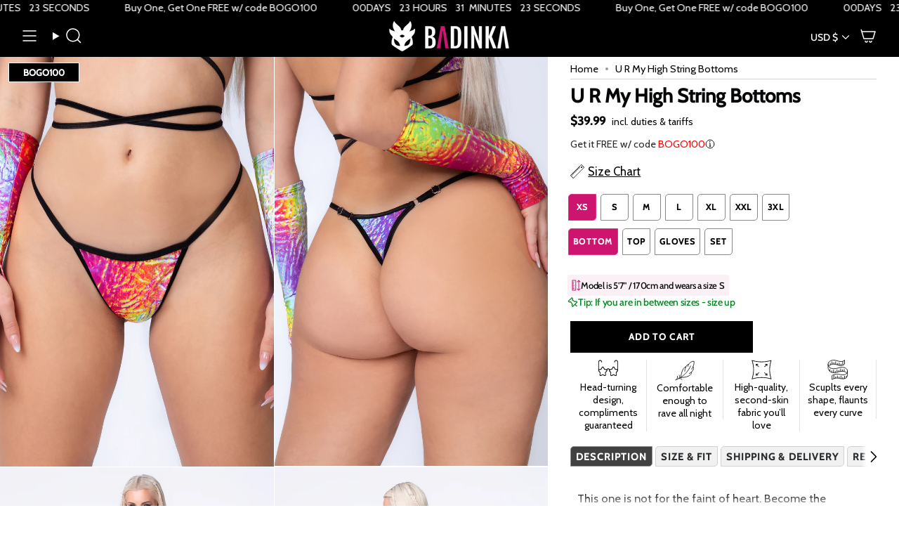

--- FILE ---
content_type: text/css
request_url: https://badinka.com/cdn/shop/t/165/assets/custom.css?v=30512067671523856301768227888
body_size: 2532
content:
div.header__desktop>div>div.header__desktop__bar__c>nav>div:nth-child(2){order:1}div.header__desktop>div>div.header__desktop__bar__c>nav>div:nth-child(2) span{color:#fff!important}div.header__desktop>div>div.header__desktop__bar__c>nav>div:nth-child(7){order:5}div.header__desktop>div>div.header__desktop__bar__c>nav>div:nth-child(7) a span{color:red}div.header__desktop>div>div.header__desktop__bar__c>nav>div:nth-child(3){order:3;display:none}#header-menu>div>div>div.drawer__content>div>div.drawer__main-menu.drawer__main-menu--mobile>div>button:nth-child(2){display:none}div.header__desktop>div>div.header__desktop__bar__c>nav>div:nth-child(1){order:2}div.header__desktop>div>div.header__desktop__bar__c>nav>div:nth-child(4){order:4}div.header__desktop>div>div.header__desktop__bar__c>nav>div:nth-child(5){order:6}div.header__desktop>div>div.header__desktop__bar__c>nav>div:nth-child(6){order:3}div.header__desktop>div>div.header__desktop__bar__c>nav>div:nth-child(8){order:4}div.header__desktop>div>div.header__desktop__bar__c>nav>div:nth-child(2) a span,#header-menu>div>div>div.drawer__content>div>div.drawer__main-menu.drawer__main-menu--mobile>div>a:nth-child(1)>div.title-arrow-wrapper>span{animation:blinker 1s linear infinite}div.header__desktop>div>div.header__desktop__bar__c>nav>div:nth-child(3) a.navlink--toplevel span{animation:blinker 1s linear infinite}#header-menu>div>div>div.drawer__content>div>div.drawer__main-menu.drawer__main-menu--mobile>div>button:nth-child(2)>div.title-arrow-wrapper>span.featured-collection-title{animation:blinker 1s linear infinite}.drawer__main-menu--mobile,.drawer__main-menu--mobile .normal-links-wrapper{display:flex;flex-direction:column}div.drawer__main-menu.drawer__main-menu--mobile .normal-links-wrapper>div:nth-child(2){order:1}div.drawer__main-menu.drawer__main-menu--mobile .normal-links-wrapper>div:nth-child(1){order:2}div.drawer__main-menu.drawer__main-menu--mobile .normal-links-wrapper>div:nth-child(3){order:3;display:none}div.drawer__main-menu.drawer__main-menu--mobile .normal-links-wrapper>div:nth-child(4){order:4}div.drawer__main-menu.drawer__main-menu--mobile .normal-links-wrapper>div:nth-child(5){order:16;display:none}div.drawer__main-menu.drawer__main-menu--mobile .normal-links-wrapper>div:nth-child(6){order:3}div.drawer__main-menu.drawer__main-menu--mobile .normal-links-wrapper>div:nth-child(7){order:3}div.drawer__main-menu.drawer__main-menu--mobile .normal-links-wrapper>div:nth-child(8){order:8}div.drawer__main-menu.drawer__main-menu--mobile .normal-links-wrapper>div:nth-child(9){order:9}div.drawer__main-menu.drawer__main-menu--mobile .normal-links-wrapper>div:nth-child(10){order:10}div.drawer__main-menu.drawer__main-menu--mobile .normal-links-wrapper>div:nth-child(11){order:11}div.drawer__main-menu.drawer__main-menu--mobile .normal-links-wrapper>div:nth-child(12){order:12}div.drawer__main-menu.drawer__main-menu--mobile .normal-links-wrapper>div:nth-child(13){order:13}div.drawer__main-menu.drawer__main-menu--mobile .normal-links-wrapper>div:nth-child(14){order:14}div.drawer__main-menu.drawer__main-menu--mobile .normal-links-wrapper>div:nth-child(15){order:15}div.drawer__main-menu.drawer__main-menu--mobile .normal-links-wrapper>div:nth-child(16){order:16}div.drawer__main-menu.drawer__main-menu--mobile .normal-links-wrapper>div:nth-child(17){order:17}div.drawer__main-menu.drawer__main-menu--mobile .normal-links-wrapper>div:nth-child(18){order:18}#header-menu>div>div>div.drawer__content>div>div.drawer__main-menu.drawer__main-menu--mobile>div>a:nth-child(15){margin-top:0}.sliderow:hover .sliderow__title{background:none}nav.drawer .featured-collections-wrapper .featured-collection-item:not(:has(.featured-collection-image)):hover{background:none}nav.drawer .featured-collections-wrapper .featured-collection-item:has(.featured-collection-image)+.featured-collection-item:not(:has(.featured-collection-image)):hover{background:none}.hw-links .dropdown__family{padding:10px}.subcollections .grid--slider{flex-wrap:nowrap}.page_top_h1{text-align:left}.page_top_h1 h1{margin-bottom:10px}.subcollections-inline{margin-bottom:10px;padding-left:20px!important;border-bottom:1px #a8a8a8 solid;border-top:1px #a8a8a8 solid;padding-top:7px!important;padding-bottom:7px!important}.subcollections-inline__link{color:#000;text-transform:uppercase;font-weight:400;font-size:15px}.subcollections-inline__sep{display:none}.collection__nav{border-top:none}@media only screen and (max-width: 800px){.title-THEMES .themes-scroll{padding-top:0!important;padding-bottom:0!important;gap:2px!important}.title-THEMES .mobile-menu__heading,.title-CATEGORIES .mobile-menu__heading{display:none}.popout--group .popout__toggle,.popout--sort .popout__toggle{padding-left:10px}.subcollections-inline{padding:7px 10px!important;margin-top:0}.page_top_h1 h1{padding-left:10px;padding-top:0;font-weight:500;margin-bottom:0!important}.page_top_h1{text-align:left;margin-top:0}.subcollections-inline__link{font-size:12px;font-weight:400}.page_bottom_info{padding-left:10px}}.index-collections-list .slider__button:before{background:#fff}.index-collections-list .slider__button{background:none}.index-collections-list .slider__button:after{background-color:#f000}.announcement__bar-holder--marquee .announcement__bar,.announcement__bar-outer,.css-marquee{width:100%}.css-marquee{position:relative;overflow:hidden;isolation:isolate;width:100%}.css-marquee__track{display:flex;width:max-content;will-change:transform;transform:translateZ(0);animation:css-marquee var(--speed, 16s) linear infinite;backface-visibility:hidden;contain:layout paint}.css-marquee__inner{display:inline-flex;flex:0 0 auto}.css-marquee__chunk{display:inline-flex;align-items:center;white-space:nowrap;gap:var(--marquee-gap, 12px);flex:0 0 auto}@keyframes css-marquee{0%{transform:translate(0)}to{transform:translate(-50%)}}.css-marquee .announcement__text{-webkit-font-smoothing:antialiased;-moz-osx-font-smoothing:grayscale;font-variant-numeric:tabular-nums;font-feature-settings:"tnum" 1,"lnum" 1,"kern" 0,"liga" 0;text-rendering:optimizeSpeed}.css-marquee__track:hover{animation-play-state:paused;cursor:default}.announcement__bar-holder--marquee .announcement__bar{padding-left:0;padding-right:0}.announcement__wrapper--top{width:100%}.announcement__bar-holder--marquee .countdown-block .timer{align-items:baseline}.limited-stock{font-size:15px;font-weight:700}.worth-mystery-box{display:inline-block;font-size:14px}#recently-viewed-products-cart>quick-add-product>div>div.product-upsell>div.product-upsell__content>a>div.cart-mystery-worth{font-size:14px}.sliderow__title--secondary{justify-content:center}.usduties{padding-left:5px;font-size:14px;font-weight:400}.product__price__wrap{margin-bottom:10px}.product__price__wrap .product__price{font-weight:700}.grid-item .product-item__title{white-space:nowrap;overflow:hidden;text-overflow:ellipsis;margin-bottom:3px}.badge-box.badge--bottom-left{position:absolute;left:8px;bottom:8px;right:auto;top:auto!important;z-index:3;color:#000;background:#ffffff6b;border:none;padding:5px 15px!important}.ships-24h-badge{left:auto!important;top:auto!important;bottom:12px!important;right:12px!important}.ships-24h-badge-pdp{position:absolute;margin-top:10px;z-index:1;top:0;left:auto!important;right:12px;font-size:13px;padding:5px 20px;font-weight:700;display:none}@media only screen and (max-width: 900px){.ships-24h-badge-pdp{top:auto!important;bottom:12px}.badge-box.badge--bottom-left{bottom:5px;padding:5px 11px!important}.sale-box{padding:5px 11px!important;font-size:8px}}.bogo-badge-product-page{position:absolute;top:auto;margin-top:10px;z-index:1;left:12px;font-size:13px;padding:5px 20px;background:var(--background-color);color:var(--text-color);font-weight:700;border:1px solid var(--text-color)}.badge-box-new-product-page{margin-left:5px!important;margin-bottom:5px!important;margin-top:0!important}@media only screen and (min-width: 967px){.product__slides .product__slide:not(:first-child) .badge-box-new-product-page{display:none!important}.product__slides .product__slide:not(:first-child) .bogo-badge-product-page{display:none!important}.product__slides .product__slide:not(:first-child) .sale-box-product-page{display:none!important}.product__slide .ships-24h-badge-pdp{opacity:0!important;pointer-events:none}.product__slide:nth-of-type(2) .ships-24h-badge-pdp{opacity:1!important;pointer-events:auto}}.klaviyo-form-version-cid_1:has(img[alt="1"]){background-image:url(/cdn/shop/files/1-free-desktop_beed3876-de73-4b32-ab65-5e9a31e2c225.png?v=1761917600)!important}.klaviyo-form-version-cid_1:has(img[alt="2"]){background-image:url(/cdn/shop/files/1-free-desktop_beed3876-de73-4b32-ab65-5e9a31e2c225.png?v=1761917600)!important}.klaviyo-form-version-cid_1:has(img[alt="3"]){background-image:url(/cdn/shop/files/2-200dolla_03e4aa95-4c7e-4b13-b345-41f8de9f2642.jpg?v=1761917595)!important}.klaviyo-form-version-cid_1:has(img[alt="4"]){background-image:url(/cdn/shop/files/3-dolla_938f60ef-ee47-498e-af19-038b29655421.jpg?v=1761917594)!important}.klaviyo-form-version-cid_1:has(img[alt="11"]){background-image:url(/cdn/shop/files/1-bogo-popup-desktop_de.jpg?v=1761917824)!important}.klaviyo-form-version-cid_1:has(img[alt="22"]){background-image:url(/cdn/shop/files/1-bogo-popup-desktop_de.jpg?v=1761917824)!important}.klaviyo-form-version-cid_1:has(img[alt="33"]){background-image:url(/cdn/shop/files/DE-desktop2.jpg?v=1761917825)!important}.klaviyo-form-version-cid_1:has(img[alt="44"]){background-image:url(/cdn/shop/files/DE-desktop3-pop-up.jpg?v=1761917825)!important}@media only screen and (max-width: 967px){.klaviyo-form-version-cid_1:has(img[alt="1"]){background-image:url(/cdn/shop/files/1-free-mobile_46c85c6e-c6d7-4c41-b16c-fb180f322288.png?v=1761917598)!important}.klaviyo-form-version-cid_1:has(img[alt="2"]){background-image:url(/cdn/shop/files/1-free-mobile_46c85c6e-c6d7-4c41-b16c-fb180f322288.png?v=1761917598)!important}.klaviyo-form-version-cid_1:has(img[alt="3"]){background-image:url(/cdn/shop/files/2_abca9304-7e0f-4ff0-b984-c36f2d338b77.jpg?v=1761917593)!important}.klaviyo-form-version-cid_1:has(img[alt="4"]){background-image:url(/cdn/shop/files/3_a0eb4aa5-f6cb-425b-86d9-050c03e46e32.jpg?v=1761917593)!important}.klaviyo-form-version-cid_1:has(img[alt="11"]){background-image:url(/cdn/shop/files/1-bogo-popup-mobile_de.jpg?v=1761917824)!important}.klaviyo-form-version-cid_1:has(img[alt="22"]){background-image:url(/cdn/shop/files/1-bogo-popup-mobile_de.jpg?v=1761917824)!important}.klaviyo-form-version-cid_1:has(img[alt="33"]){background-image:url(/cdn/shop/files/DE-giveaway3.jpg?v=1761917824)!important}.klaviyo-form-version-cid_1:has(img[alt="44"]){background-image:url(/cdn/shop/files/DE-giveaway4.jpg?v=1761917824)!important}}.curated-cart{font-weight:700;border-bottom:1px #000 solid!important;border-top:1px #000 solid!important}.cart__acceptance__label{display:none!important}.product__block .product__price__wrap,.product__block .product__price--strike--second{display:inline-flex;align-items:baseline;gap:.5rem;font-weight:700}.sale-box-product-page{position:absolute;top:auto;margin-top:10px;z-index:1;left:12px;font-size:13px;padding:5px 20px}.complete-the-look-block{display:block!important}.complete-the-look-block:not(:has(.product-item)){display:none!important}.collection__nav--filter.collection__nav--sort{justify-content:start}.popout__toggle .icon-filter,.popout__toggle .icon-nav-arrow-down{--icon-size: 18px}.popout--group .popout__toggle,.popout--sort .popout__toggle{text-decoration:none!important;font-size:calc(.95rem * var(--FONT-ADJUST-BODY))}@media only screen and (max-width: 749px){div.popout--group>button>svg.icon.icon-filter{display:none}.popout__toggle--filters .icon-nav-arrow-down{display:inherit}.collection__nav--filter.collection__nav--sort{justify-content:space-evenly}.collection__nav{display:flex!important;width:100%!important;gap:0!important;justify-content:space-between!important;align-items:stretch!important}.collection__nav>div{flex:1 1 50%!important;width:50%!important}.collection__nav button{width:100%!important;justify-content:center!important;text-align:center!important;padding:9px 0!important;margin:0!important;border-radius:0!important}.collection__nav>div:first-child{border-right:.5px solid rgb(220,220,220)}}.filter-group .scroll-content{display:none}.filter-group.is-open .scroll-content{display:block}.filter-group h4{cursor:pointer;position:relative;padding-right:20px}.filter-group h4:after{content:"+";position:absolute;right:0}.filter-group.is-open h4:after{content:"-"}.filter-group i.check-icon{display:none}.filter-group.pt-display-swatch i.check-icon{display:inline-block!important}.collection__sidebar .no-results{display:none}.filter-group h4{font-weight:500!important}.filter-group+.filter-group h4{padding-top:0!important}.has-header-sticky.has-line-design .collection__nav{border-bottom:.5px #000000 solid;border-top:.5px #000000 solid}.filter-group+.filter-group .filter-clear{top:5px!important}.bdk-desktop-close{margin-right:-5px!important;top:0!important;right:0!important;display:inline-flex;justify-content:flex-end!important;z-index:9}@media only screen and (max-width: 768px){.badge-sale{border:none!important;padding-left:6px!important;padding-right:6px!important}.offselectedsizes{font-size:7.5px;display:flex;padding-bottom:2px;margin-top:-2px;font-weight:500}.offselectedsizesgrid{font-size:5.5px;padding-bottom:0!important}.badge-sale-grid{font-size:9.5px!important}.filter-group ul li:last-child{border-bottom:none!important}.filter-group ul li{padding-top:2px;padding-bottom:2px}.filter-group .filter-clear{right:15px!important}.filter-group:not(.filter-group--hidden)~.collection__filters .filter-group,.filter-group:not(.filter-group--hidden)~.filter-group{margin-top:0}.collection__sidebar__slider .collection__sidebar{padding-top:0!important}.filter-group+.filter-group .filter-clear{top:13px!important}.filter-group+.filter-group h4{border-bottom:none!important;border-top:1px solid #DDD!important;padding-top:10px!important;padding-bottom:10px!important;margin:0!important}.filter-group h4{border-bottom:none!important;border-top:1px solid #DDD!important;padding-top:10px!important;padding-bottom:10px!important;margin:0!important}.has-header-sticky.has-line-design .collection__nav{border-bottom:1px #000000 solid;border-top:1px #000000 solid}.refine-header .filter-clear-all{top:13px!important}.pt-display-swatch ul{max-width:230px}.filter-group h4{font-size:15px!important;text-transform:uppercase!important}.bdk-desktop-close{display:none!important}}.pt-display-swatch ul li .collection-name{margin-bottom:0!important}i.pt-color-swatch:before,a:hover i.pt-color-swatch:before{content:none!important}.filter-group ul li{border-bottom:1px #efefef solid;padding-bottom:3px}@media only screen and (min-width: 900px){.offselectedsizes{font-size:7.5px;display:flex;padding-bottom:2px;margin-top:-2px;font-weight:500}.badge-sale{border:none!important;padding-left:10px!important;padding-right:10px!important}.refine-header h4{display:none}.filter-group li a,.filter-group li a:visited,.filter-group .collection-count{font-size:15px!important}.refine-header .filter-clear-all{left:0!important;right:auto!important;margin-top:-23px}.filter-menu .filter-group:first-of-type{margin-top:15px}.collection__sidebar__slider .collection__sidebar{padding-left:15px!important;padding-right:15px!important}.popout--group .popout__toggle,.popout--sort .popout__toggle{text-decoration:none!important;font-size:calc(.9rem * var(--FONT-ADJUST-BODY))}.popout__toggle .icon-filter{--icon-size: 15px !important}.filter-group+.filter-group h4{padding-top:5px!important;padding-bottom:10px!important}.filter-group:not(.filter-group--hidden)~.collection__filters .filter-group,.filter-group:not(.filter-group--hidden)~.filter-group{margin-top:0!important}.filter-group h4{font-size:16px!important;text-transform:uppercase!important}}.swatch-type-swatch .pt-display-swatch ul li{border-bottom:none!important}.collection__sidebar__close .icon{transition:none!important}.bf-bogo-badge{background:#000!important;color:#fff!important;border:1px #000000 solid!important}.flickity-prev-next-button{background:transparent!important}.pt-display-swatch ul li{padding-right:9px!important}.filter-group.pt-accordion-group h4:after{top:0!important}.filter-group h4{padding-bottom:10px!important}.gift-sticky{position:fixed;bottom:5%;left:20px;transform:translateY(-50%) rotate(-90deg);transform-origin:left center;background:#000;color:#fff;padding:1px 15px;display:flex;align-items:center;gap:10px;z-index:3;box-shadow:0 4px 10px #00000040}.gift-btn img{width:16px;height:16px;transform:rotate(90deg);padding:0;margin-top:-2px}.gift-btn,.gift-btn:hover{display:flex;align-items:center;color:#fff;text-decoration:none;font-weight:500;letter-spacing:1px;font-size:15px;line-height:42px;padding-top:10px;padding-bottom:5px}.gift-close{margin-top:5px;background:transparent;border:none;color:#fff;font-size:14px;border-left:1px #4b4b4b solid;cursor:pointer;padding:0 0 0 5px}.gift-sticky{opacity:0;pointer-events:none;transition:opacity .25s ease-out}.gift-sticky.show{opacity:1;pointer-events:auto}.gift-hidden{display:none!important}@media only screen and (max-width: 768px){.gift-sticky{zoom:.8}}.free-shipping-message{display:none}
/*# sourceMappingURL=/cdn/shop/t/165/assets/custom.css.map?v=30512067671523856301768227888 */


--- FILE ---
content_type: text/json
request_url: https://conf.config-security.com/model
body_size: 85
content:
{"title":"recommendation AI model (keras)","structure":"release_id=0x70:49:77:42:43:45:6c:40:20:22:74:2c:76:61:6c:6e:63:43:45:2e:36:3d:51:32:75:58:79:4b:4a;keras;e2tsc2p7izx5jv77wspvinw7ny1toij8vpwz5zsu74uyujoblmtg1pa43blbbii3djyn5e4b","weights":"../weights/70497742.h5","biases":"../biases/70497742.h5"}

--- FILE ---
content_type: image/svg+xml
request_url: https://badinka.com/cdn/shop/files/Frame345.svg?v=1751298489&width=30
body_size: -527
content:
<svg xmlns="http://www.w3.org/2000/svg" fill="none" viewBox="0 0 30 31" height="31" width="30">
<path stroke-linejoin="round" stroke-linecap="round" stroke-miterlimit="10" stroke-width="0.8" stroke="black" d="M1.66113 28.7353C1.66113 28.7353 16.4754 24.7383 23.2174 8.91473"></path>
<path stroke-linejoin="round" stroke-linecap="round" stroke-miterlimit="10" stroke-width="0.8" stroke="black" d="M14.9233 16.4323C14.9233 16.4323 15.786 6.58997 20.3268 6.58997"></path>
<path stroke-linejoin="round" stroke-linecap="round" stroke-miterlimit="10" stroke-width="0.8" stroke="black" d="M19.3442 9.54266C19.3442 9.54266 20.5691 2.16089 28.1856 2.16089C28.1856 2.16089 28.9223 8.10715 24.7472 13.4796"></path>
<path stroke-linejoin="round" stroke-linecap="round" stroke-miterlimit="10" stroke-width="0.8" stroke="black" d="M26.9434 9.86792C26.9434 9.86792 30.6416 14.0125 21.3091 19.8771"></path>
<path stroke-linejoin="round" stroke-linecap="round" stroke-miterlimit="10" stroke-width="0.8" stroke="black" d="M16.3968 10.0348C11.2365 10.0348 9.02881 25.2904 9.02881 25.2904C25.8849 24.9588 24.6541 17.4786 24.6324 17.3664C24.6324 17.3649 24.6324 17.3649 24.6324 17.3649"></path>
<path stroke-linejoin="round" stroke-linecap="round" stroke-miterlimit="10" stroke-width="0.8" stroke="black" d="M10.9937 28.2432C10.2713 25.9076 6.22412 26.8805 6.22412 26.8805C6.22412 26.8805 8.667 24.6177 7.06417 21.8456"></path>
<path stroke-linejoin="round" stroke-linecap="round" stroke-miterlimit="10" stroke-width="0.8" stroke="black" d="M3.13477 28.2431C3.13477 28.2431 5.42706 25.7826 4.60817 23.322"></path>
</svg>


--- FILE ---
content_type: text/javascript
request_url: https://badinka.com/cdn/shop/t/165/assets/custom-scrollbar.js?v=137588497414853157811757949752
body_size: 622
content:
class CustomScrollBar extends HTMLElement{constructor(){super()}connectedCallback(){document.addEventListener("DOMContentLoaded",()=>{setTimeout(()=>{this.init()},1500)})}init(){if(!window.matchMedia("(max-width: 749px)").matches){this.remove();return}this.attachShadow({mode:"open"}),this.targetElId=this.dataset.targetId,this.trackColor=this.dataset.trackColor||"#f2f2f2",this.trackWidth=this.dataset.trackWidth||"6px",this.thumbColor=this.dataset.thumbColor||"#bba8a8",this.targetEl=document.querySelector(`#${this.targetElId}`);const style=document.createElement("style");style.textContent=`
      .custom-scrollbar {
        width: ${this.trackWidth};
        height: 100%;
        position: absolute;
        top: 0;
        right: 0;
        z-index: 10;
      }

      .custom-scrollbar__track {
        width: 100%;
        height: 100%;
        background-color: ${this.trackColor};
      }

      .custom-scrollbar__thumb {
        width: 100%;
        background-color: ${this.thumbColor};
        border-radius: ${this.trackWidth};
        position: absolute;
        top: 0;
        animation: top 0.25s ease-in;

      }

      .custom-scrollbar__thumb::hover {
        background-color: red;
      }
    `,this.shadowRoot.appendChild(style);const style2=document.createElement("style");if(style2.textContent=`
      .prevent-scroll {
        -webkit-touch-callout: none;
        -webkit-user-select: none;
        -khtml-user-select: none;
        -moz-user-select: none;
        -ms-user-select: none;
        user-select: none;
      }
    `,document.head.appendChild(style2),!this.targetEl){console.log(`CustomScrollBar: target element with id "${this.targetElId}" not found`,this,this.dataset.targetId);return}setTimeout(()=>{this.setupScrollbar(),this.setupCartUpdateListener()},100)}setupCartUpdateListener(){document.addEventListener("theme:cart:update",()=>{console.log("Cart updated - reinitializing scrollbar"),setTimeout(()=>{this.setupScrollbar()},500)}),document.addEventListener("theme:cart:build",()=>{setTimeout(()=>{this.setupScrollbar()},500)})}reinitializeScrollbar(){this.setScrollThumbHeight(),this.moveScrollThumb(),console.log("Scrollbar reinitializated")}setupScrollbar(){if(!this.targetEl||!this.shadowRoot)return;new IntersectionObserver(entries=>{entries.forEach(entry=>{entry.isIntersecting&&(this.setTargetElCSS(),this.setScrollThumbHeight(),this.attachScrollListener())})}).observe(this.targetEl),this.shadowRoot.innerHTML+=`
      <div class="custom-scrollbar">
        <div class="custom-scrollbar__track">
          <div class="custom-scrollbar__thumb"></div>
        </div>
      </div>
    `}attachScrollListener(){this.targetEl.addEventListener("scroll",this.handleScroll.bind(this),{passive:!0}),this.handleScroll()}handleScroll(){this.animationFrame&&cancelAnimationFrame(this.animationFrame),this.animationFrame=requestAnimationFrame(()=>{console.log("Scroll event fired!",this.targetEl.scrollTop),this.moveScrollThumb()})}moveScrollThumb(){const scrollBarThumb=this.shadowRoot.querySelector(".custom-scrollbar__thumb"),scrollBarTrackHeight=this.shadowRoot.querySelector(".custom-scrollbar__track").offsetHeight,scrollThumbHeight=scrollBarThumb.offsetHeight,availableTrackHeight=scrollBarTrackHeight-scrollThumbHeight,maxScrollTop=this.targetEl.scrollHeight-this.targetEl.offsetHeight,scrollPercentage=Math.min(Math.max(this.targetEl.scrollTop/maxScrollTop,0),1),scrollThumbTop=Math.round(scrollPercentage*availableTrackHeight);scrollBarThumb.style.transition||(scrollBarThumb.style.transition="top 0.1s ease-out"),scrollBarThumb.style.top=`${scrollThumbTop}px`}setTargetElCSS(){this.targetEl.style.overflowY="scroll",this.targetEl.style["-ms-overflow-style"]="none",this.targetEl.style.scrollbarWidth="none"}setScrollThumbHeight(){const scrollBarTrack=this.shadowRoot.querySelector(".custom-scrollbar__track"),scrollBarThumb=this.shadowRoot.querySelector(".custom-scrollbar__thumb"),scrollBarTrackHeight=scrollBarTrack.offsetHeight,targetElHeight=this.targetEl.offsetHeight,targetElScrollHeight=this.targetEl.scrollHeight,scrollThumbHeight=targetElHeight/targetElScrollHeight*scrollBarTrackHeight;scrollBarThumb.style.height=`${scrollThumbHeight}px`;let isDragging=!1,currentY;scrollBarThumb.addEventListener("mousedown",e=>{isDragging=!0,currentY=e.clientY,this.preventContentHighlight("remove")}),document.addEventListener("mouseup",()=>{isDragging=!1,this.preventContentHighlight("add")}),document.addEventListener("mousemove",e=>{if(!isDragging)return;const deltaY=e.clientY-currentY;currentY=e.clientY,this.targetEl.scrollTop+=deltaY*(targetElScrollHeight/scrollBarTrackHeight)})}preventContentHighlight(action){action?this.targetEl.classList.add("prevent-scroll"):this.targetEl.classList.add("prevent-scroll")}}customElements.define("custom-scrollbar",CustomScrollBar);
//# sourceMappingURL=/cdn/shop/t/165/assets/custom-scrollbar.js.map?v=137588497414853157811757949752
